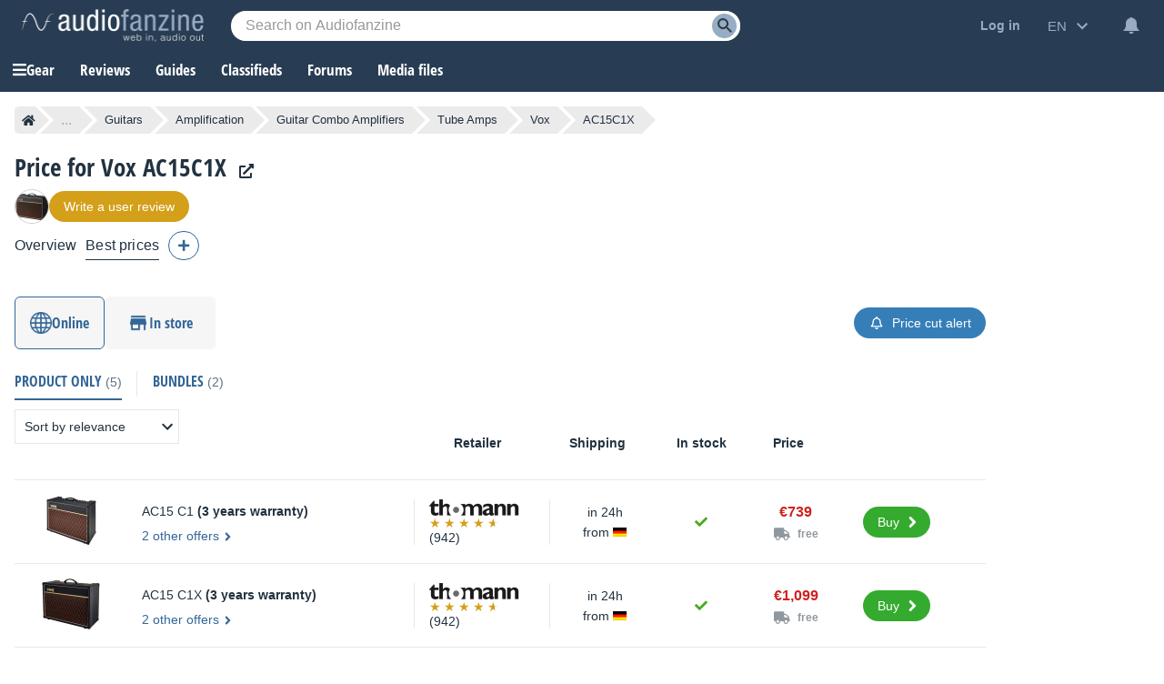

--- FILE ---
content_type: text/html; charset=utf-8
request_url: https://www.google.com/recaptcha/api2/aframe
body_size: 269
content:
<!DOCTYPE HTML><html><head><meta http-equiv="content-type" content="text/html; charset=UTF-8"></head><body><script nonce="kY4QAzW_MvWxCMwEmcYJOA">/** Anti-fraud and anti-abuse applications only. See google.com/recaptcha */ try{var clients={'sodar':'https://pagead2.googlesyndication.com/pagead/sodar?'};window.addEventListener("message",function(a){try{if(a.source===window.parent){var b=JSON.parse(a.data);var c=clients[b['id']];if(c){var d=document.createElement('img');d.src=c+b['params']+'&rc='+(localStorage.getItem("rc::a")?sessionStorage.getItem("rc::b"):"");window.document.body.appendChild(d);sessionStorage.setItem("rc::e",parseInt(sessionStorage.getItem("rc::e")||0)+1);localStorage.setItem("rc::h",'1768615211164');}}}catch(b){}});window.parent.postMessage("_grecaptcha_ready", "*");}catch(b){}</script></body></html>

--- FILE ---
content_type: application/javascript; charset=utf-8
request_url: https://fundingchoicesmessages.google.com/f/AGSKWxWT1lJGcjCy_QN0XHrLvsleGWKTlCveqxdfuw9IkL45VGNnIxIHh-a-fEaIp3U0IOYGur7-B4UkVlSUhEps1vONxDFWjrhjaWWSoX4IE6f0v2Pm7ouEiyEa9M0h3iZr8XQh2TcwRiOr-WxAiJt1ULFCK8cGvw_TiSwekwQmc0f56QHI6tdJtDZ9x0CM/_/publisher.ad./leftsidebarads./scanscoutoverlayadrenderer.-ad-util.-460x68.
body_size: -1288
content:
window['59dec746-79d4-4b56-a7d6-89c0d75261af'] = true;